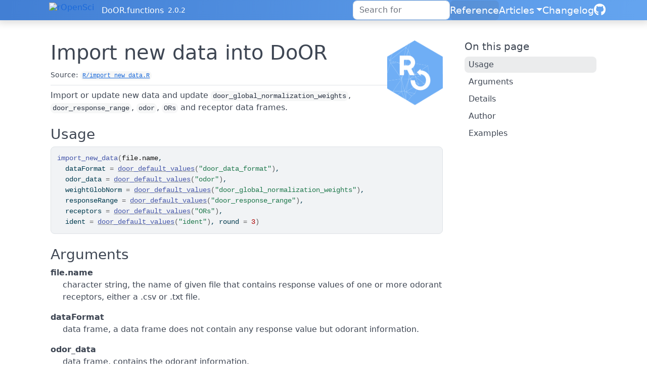

--- FILE ---
content_type: text/html; charset=utf-8
request_url: https://docs.ropensci.org/DoOR.functions/reference/import_new_data.html
body_size: 3357
content:
<!DOCTYPE html>
<!-- Generated by pkgdown: do not edit by hand --><html lang="en"><head><meta http-equiv="Content-Type" content="text/html; charset=UTF-8"><meta charset="utf-8"><meta http-equiv="X-UA-Compatible" content="IE=edge"><meta name="viewport" content="width=device-width, initial-scale=1, shrink-to-fit=no"><title>Import new data into DoOR — import_new_data • DoOR.functions</title><!-- rOpenSci favicons --><link rel="icon" type="image/png" sizes="16x16" href="/favicon-16x16.png"><link rel="icon" type="image/png" sizes="32x32" href="/favicon-32x32.png"><link rel="apple-touch-icon" type="image/png" sizes="180x180" href="/apple-touch-icon.png"><script src="../deps/jquery-3.6.0/jquery-3.6.0.min.js"></script><meta name="viewport" content="width=device-width, initial-scale=1, shrink-to-fit=no"><link href="../deps/bootstrap-5.3.1/bootstrap.min.css" rel="stylesheet"><script src="../deps/bootstrap-5.3.1/bootstrap.bundle.min.js"></script><link href="../deps/font-awesome-6.5.2/css/all.min.css" rel="stylesheet"><link href="../deps/font-awesome-6.5.2/css/v4-shims.min.css" rel="stylesheet"><script src="../deps/headroom-0.11.0/headroom.min.js"></script><script src="../deps/headroom-0.11.0/jQuery.headroom.min.js"></script><script src="../deps/bootstrap-toc-1.0.1/bootstrap-toc.min.js"></script><script src="../deps/clipboard.js-2.0.11/clipboard.min.js"></script><script src="../deps/search-1.0.0/autocomplete.jquery.min.js"></script><script src="../deps/search-1.0.0/fuse.min.js"></script><script src="../deps/search-1.0.0/mark.min.js"></script><!-- pkgdown --><script src="../pkgdown.js"></script><meta property="og:title" content="Import new data into DoOR — import_new_data"><meta name="description" content="Import or update new data and update
door_global_normalization_weights, door_response_range,
odor, ORs and receptor data frames."><meta property="og:description" content="Import or update new data and update
door_global_normalization_weights, door_response_range,
odor, ORs and receptor data frames."><meta property="og:image" content="https://docs.ropensci.org/DoOR.functions/logo.png"><link rel="stylesheet" type="text/css" href="https://cdn.jsdelivr.net/gh/orestbida/cookieconsent@v3.0.0/dist/cookieconsent.css"><script src="https://cdn.jsdelivr.net/gh/orestbida/cookieconsent@v3.0.0/dist/cookieconsent.umd.js" data-cfasync="false"></script><script src="https://ropensci.org/scripts/matomo.js"></script><noscript><p><img src="https://ropensci.matomo.cloud/matomo.php?idsite=1&amp;rec=1" style="border:0;" alt=""></p></noscript></head><body>
    <a href="#main" class="visually-hidden-focusable">Skip to contents</a>


    <nav class="navbar navbar-expand-lg fixed-top bg-light" data-bs-theme="light" aria-label="Site navigation"><div class="container">
    <a href="https://ropensci.org" class="external-link"><img src="https://ropensci.org/img/icon_short_white.svg" id="hexlogo" alt="rOpenSci"></a>
    <a class="navbar-brand me-2" href="../index.html">DoOR.functions</a>

    <small class="nav-text text-muted me-auto" data-bs-toggle="tooltip" data-bs-placement="bottom" title="Released version">2.0.2</small>


    <button class="navbar-toggler" type="button" data-bs-toggle="collapse" data-bs-target="#navbar" aria-controls="navbar" aria-expanded="false" aria-label="Toggle navigation">
      <span class="navbar-toggler-icon"></span>
    </button>

    <div id="navbar" class="collapse navbar-collapse ms-3">
      <ul class="navbar-nav me-auto"></ul><ul class="navbar-nav"><li class="nav-item"><form class="form-inline" role="search">
 <input class="form-control" type="search" name="search-input" id="search-input" autocomplete="off" aria-label="Search site" placeholder="Search for" data-search-index="../search.json"></form></li>
<li class="active nav-item"><a class="nav-link" href="../reference/index.html">Reference</a></li>
<li class="nav-item dropdown">
  <button class="nav-link dropdown-toggle" type="button" id="dropdown-articles" data-bs-toggle="dropdown" aria-expanded="false" aria-haspopup="true">Articles</button>
  <ul class="dropdown-menu dropdown-menu-end" aria-labelledby="dropdown-articles"><li><a class="dropdown-item" href="../articles/DoOR_tools.html">DoOR analysis tools</a></li>
    <li><a class="dropdown-item" href="../articles/DoOR_visualizations.html">Visualizing DoOR</a></li>
    <li><a class="dropdown-item" href="../articles/DoOR.functions_main.html">The Database of Odor Responses - DoOR functions package</a></li>
  </ul></li>
<li class="nav-item"><a class="nav-link" href="../news/index.html">Changelog</a></li>
<li class="nav-item"><a class="external-link nav-link" href="https://github.com/ropensci/DoOR.functions/" aria-label="GitHub"><span class="fa fab fa-github fa-lg"></span></a></li>
      </ul></div>


  </div>
</nav><div class="container template-reference-topic">
<div class="row">
  <main id="main" class="col-md-9"><div class="page-header">
      <img src="../logo.png" class="logo" alt=""><h1>Import new data into DoOR</h1>
      <small class="dont-index">Source: <a href="https://github.com/ropensci/DoOR.functions/blob/HEAD/R/import_new_data.R" class="external-link"><code>R/import_new_data.R</code></a></small>
      <div class="d-none name"><code>import_new_data.Rd</code></div>
    </div>

    <div class="ref-description section level2">
    <p>Import or update new data and update
<code>door_global_normalization_weights</code>, <code>door_response_range</code>,
<code>odor</code>, <code>ORs</code> and receptor data frames.</p>
    </div>

    <div class="section level2">
    <h2 id="ref-usage">Usage<a class="anchor" aria-label="anchor" href="#ref-usage"></a></h2>
    <div class="sourceCode"><pre class="sourceCode r"><code><span><span class="fu">import_new_data</span><span class="op">(</span><span class="va">file.name</span>,</span>
<span>  dataFormat <span class="op">=</span> <span class="fu"><a href="door_default_values.html">door_default_values</a></span><span class="op">(</span><span class="st">"door_data_format"</span><span class="op">)</span>,</span>
<span>  odor_data <span class="op">=</span> <span class="fu"><a href="door_default_values.html">door_default_values</a></span><span class="op">(</span><span class="st">"odor"</span><span class="op">)</span>,</span>
<span>  weightGlobNorm <span class="op">=</span> <span class="fu"><a href="door_default_values.html">door_default_values</a></span><span class="op">(</span><span class="st">"door_global_normalization_weights"</span><span class="op">)</span>,</span>
<span>  responseRange <span class="op">=</span> <span class="fu"><a href="door_default_values.html">door_default_values</a></span><span class="op">(</span><span class="st">"door_response_range"</span><span class="op">)</span>,</span>
<span>  receptors <span class="op">=</span> <span class="fu"><a href="door_default_values.html">door_default_values</a></span><span class="op">(</span><span class="st">"ORs"</span><span class="op">)</span>,</span>
<span>  ident <span class="op">=</span> <span class="fu"><a href="door_default_values.html">door_default_values</a></span><span class="op">(</span><span class="st">"ident"</span><span class="op">)</span>, round <span class="op">=</span> <span class="fl">3</span><span class="op">)</span></span></code></pre></div>
    </div>

    <div class="section level2">
    <h2 id="arguments">Arguments<a class="anchor" aria-label="anchor" href="#arguments"></a></h2>


<dl><dt id="arg-file-name">file.name<a class="anchor" aria-label="anchor" href="#arg-file-name"></a></dt>
<dd><p>character string, the name of given file that contains
response values of one or more odorant receptors, either a .csv or .txt
file.</p></dd>


<dt id="arg-dataformat">dataFormat<a class="anchor" aria-label="anchor" href="#arg-dataformat"></a></dt>
<dd><p>data frame, a data frame does not contain any response
value but odorant information.</p></dd>


<dt id="arg-odor-data">odor_data<a class="anchor" aria-label="anchor" href="#arg-odor-data"></a></dt>
<dd><p>data frame, contains the odorant information.</p></dd>


<dt id="arg-weightglobnorm">weightGlobNorm<a class="anchor" aria-label="anchor" href="#arg-weightglobnorm"></a></dt>
<dd><p>data matrix, indicates whether given receptor has been
measured by given study.</p></dd>


<dt id="arg-responserange">responseRange<a class="anchor" aria-label="anchor" href="#arg-responserange"></a></dt>
<dd><p>data frame, contains the information about response
range of each study and how many odors have been measured in each study.</p></dd>


<dt id="arg-receptors">receptors<a class="anchor" aria-label="anchor" href="#arg-receptors"></a></dt>
<dd><p>data frame, contains the receptor and OSN names and their
expression.</p></dd>


<dt id="arg-ident">ident<a class="anchor" aria-label="anchor" href="#arg-ident"></a></dt>
<dd><p>the identifier used for matching, usually the InChIKey is used.</p></dd>


<dt id="arg-round">round<a class="anchor" aria-label="anchor" href="#arg-round"></a></dt>
<dd><p>the number of digits the imported values are rounded to.</p></dd>

</dl></div>
    <div class="section level2">
    <h2 id="details">Details<a class="anchor" aria-label="anchor" href="#details"></a></h2>
    <p><code>import_new_data</code> is used to import new data into database. If
the data contains a new receptor or ORN, then build a new data frame for this
receptor or ORN. If the data contains a receptor that is already present in
database, then merge the imported data into old data frame. The information
(e.g. response range, how many receptors and odors were measured from given
study) will be integrated into data <code>door_response_range</code>, <code>odor</code>,
<code>ORs</code> and <code>door_global_normalization_weights</code>. If an existing study
is imported, <code><a href="remove_study.html">remove_study</a></code> will be run first in order to perform
an update.</p>
    </div>
    <div class="section level2">
    <h2 id="author">Author<a class="anchor" aria-label="anchor" href="#author"></a></h2>
    <p>Shouwen Ma &lt;<a href="mailto:shouwen.ma@uni-konstanz.de">shouwen.ma@uni-konstanz.de</a>&gt;</p>
<p>Daniel Münch &lt;<a href="mailto:daniel.muench@uni-konstanz.de">daniel.muench@uni-konstanz.de</a>&gt;</p>
    </div>

    <div class="section level2">
    <h2 id="ref-examples">Examples<a class="anchor" aria-label="anchor" href="#ref-examples"></a></h2>

    </div>
  </main><aside class="col-md-3"><nav id="toc" aria-label="Table of contents"><h2>On this page</h2>
    </nav></aside></div>


    <footer><!-- begin footer --><div class="footer">
    <div class="container">
        <div class="row start top-4 bottom-8">
            <div class="col-2"> <img id="footerlogo" src="https://ropensci.org/img/icon_short_white.svg"></div>
            <div class="col-10">
                <div class="row">
                    <div class="col-md-4 col-xs-6">
                        <a href="https://github.com/ropensci" target="_blank" class="external-link"><div class="icon fab fa-github"></div></a>
                        <a href="https://github.com/ropenscilabs" target="_blank" class="external-link"><div class="icon fa fa-flask"></div></a>
                        <a href="https://hachyderm.io/@ropensci" target="_blank" class="external-link"><div class="icon fab fa-mastodon"></div></a>
                        <a href="https://vimeo.com/ropensci" target="_blank" class="external-link"><div class="icon fab fa-vimeo"></div></a>
                    </div>
                </div>
                <div class="row top-4">
                    <div class="col-md-2 col-sm-4">
                        <ul><h5 class="bottom-2">About</h5>
                            <li><a href="https://ropensci.org/about" class="external-link">About rOpenSci</a></li>
                            <li><a href="https://ropensci.org/software-review" class="external-link">Software Review</a></li>
                            <li><a href="https://ropensci.org/about#team" class="external-link">Our Team</a></li>
                            <li><a href="https://ropensci.org/careers" class="external-link">Jobs</a></li>
                            <li><a href="https://ropensci.org/donate" class="external-link">Donate</a></li>
                            <li><a href="https://ropensci.org/contact" class="external-link">Contact Us</a></li>
                        </ul></div>
                    <div class="col-md-3 col-sm-4">
                        <ul><h5 class="bottom-2">Community</h5>
                            <li><a href="https://ropensci.org/community/" class="external-link">Our Community</a></li>
                            <li><a href="https://ropensci.org/commcalls/" class="external-link">Community calls</a></li>
                            <li><a href="https://ropensci.org/events/" class="external-link">Events</a></li>
                            <li><a href="https://discuss.ropensci.org/" class="external-link">Join the Discussion</a></li>
                            <li><a href="https://ropensci.org/code-of-conduct" class="external-link">Code of conduct</a></li>
                        </ul></div>
                    <div class="col-md-2 col-sm-4">
                        <ul><h5 class="bottom-2">Resources</h5>
                            <li><a href="https://ropensci.org/packages/" class="external-link">Packages</a></li>
                            <li><a href="https://ropensci.org/usecases/" class="external-link">Use Cases</a></li>
                            <li><a href="https://ropensci.org/talks-papers/" class="external-link">Talks &amp; Publications</a></li>
                            <li><a href="https://docs.ropensci.org/" class="external-link">Documentation</a></li>
                            <li><a href="https://ropensci.org/news/" class="external-link">Newsletter</a></li>
                            <li><a href="https://ropensci.org/how-to-cite-ropensci/" class="external-link">Cite rOpenSci</a></li>
                        </ul></div>
                    <div class="col-md-4 col-xs-12">
                        <h5 class="bottom-2"></h5>

                        <p>rOpenSci is a fiscally sponsored project of <a href="http://numfocus.org" class="external-link">NumFOCUS</a>.</p>

                    </div>
                </div>
            </div>
        </div>
    </div>
</div>
<!-- / end footer -->


    </footer></div>





  </body></html>

